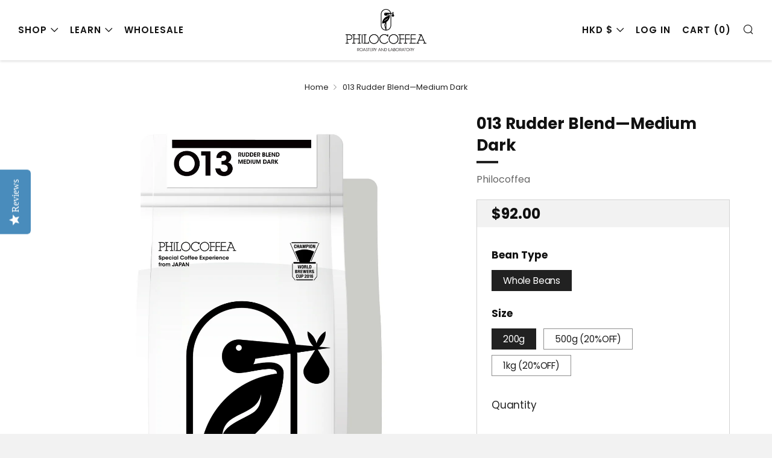

--- FILE ---
content_type: text/css
request_url: https://en.philocoffea.com/cdn/shop/t/3/assets/theme-custom.css?v=184066292771837852971623986290
body_size: 694
content:
body{line-height:1.6}.o-layout__item,.collection--center .collection__header-info{letter-spacing:-.01rem}.header--mega .primary-nav .nav__sub__items{display:flex;flex-wrap:wrap}.header--mega .primary-nav .nav__sub__link{padding:6px}.header--mega .primary-nav #sub-1 .nav__sub__item>a:before{content:"";height:120px;display:block;background-image:none;background-size:cover;background-position:50%;margin-bottom:6px}.header--mega .primary-nav #sub-1 .nav__sub__item:nth-child(1)>a:before{background-image:url(/cdn/shop/files/coffee.jpg?v=1613111734)}.header--mega .primary-nav #sub-1 .nav__sub__item:nth-child(2)>a:before{background-image:url(/cdn/shop/files/equipment.jpg?v=1610549057)}.header--mega .primary-nav #sub-1 .nav__sub__item:nth-child(3)>a:before{background-image:url(/cdn/shop/files/gift_sets.jpg?v=1610549057)}.header--mega .primary-nav #sub-1 .nav__sub__item:nth-child(4)>a:before{background-image:url(/cdn/shop/files/merch.jpg?v=1610549058)}.header{box-shadow:0 2px 4px #0000001f;border:none!important}.template-collection #shopify-section-header+.main{margin-top:0}.collection-sidebar .collection-sidebar__item--active{font-weight:400}.collection>.container:first-child{padding:0;margin-bottom:20px}.collection .collection__header .collection__header-info .collection__header-info__text{font-size:.8rem;text-align:left}.collection .collection-products .collection-sidebar__wrapper{display:flex;flex-direction:column-reverse}#coffee-equipment .collection__header-img{object-position:center 90%}#gift-sets .collection__header-img{object-position:center 60%}.product .product__title{line-height:1.4}.product .product__price{margin-top:10px;font-family:var(--font--body)}.product-single .product-single__title-text{line-height:1.4}.product-single .breadcrumb__item{font-family:var(--font--body);letter-spacing:var(--font--body-space);text-transform:var(--font--body-transform);font-weight:var(--font--body-weight);font-style:var(--font--body-style);font-size:.75em}.product-single .breadcrumb__item .breadcrumb__link{opacity:1}.rte h1,.rte h2,.rte h3,.rte h4,.rte h5,.rte h6{margin-bottom:.2rem}.home-carousel .home-carousel__item--1566456250311-0 .home-carousel__content,.home-carousel .home-carousel__item--video .home-carousel__content{width:100%}.home-carousel .home-carousel__item--1566456250311-0 .home-carousel__title,.home-carousel .home-carousel__item--video .home-carousel__title{max-width:300px}.home-carousel .home-carousel__item--1566456250311-0 .home-carousel__text,.home-carousel .home-carousel__item--video .home-carousel__text{position:absolute;bottom:-60%}.template-index .js-section__home-video>.section{padding:48px 0}.template-index .js-section__home-video{background-color:#f0f0f0}.rte .o-layout img{margin-top:0;margin-bottom:0}.rte .o-layout .o-ratio__content{position:inherit}.rte p:last-child{margin-bottom:1rem}.rte .home-promo__content .section__title .heading-index+h2{display:inline-block}.rte .home-promo__content .section__title .heading-index{color:var(--color--headings);font-family:var(--font--title);font-weight:var(--font--title-weight);font-style:var(--font--title-style);letter-spacing:var(--font--title-space);text-transform:var(--font--title-transform);vertical-align:middle;padding-right:12px;font-size:48px}.rte .home-promo .home-promo__btn{position:relative;text-decoration:none;right:0;bottom:0}.rte a.c-btn{text-decoration:none}.rte *+h2,.rte *+h3,.rte *+h4{margin-top:2.8rem}#shopify-section-page-sections-1,#shopify-section-page-sections-2{margin-top:-30px}#shopify-section-page-sections-1 .section--page .container,#shopify-section-page-sections-2 .section--page .container{padding:0}#shopify-section-page-sections-1 .section--page,#shopify-section-page-sections-2 .section--page{margin-top:0}#shopify-section-page-sections-1 .home-image-grid__title,#shopify-section-page-sections-2 .home-image-grid__title{text-align:center}#shopify-section-page-sections-2 .home-promo .home-promo__item:last-child .o-layout__item:last-child{text-align:right}.section--page .home-image-grid__title--underline:after{background-color:#fff;left:calc(50% - 16px)}@media screen and (max-width: 980px){.collection__header-media{height:28vh}.rte .home-promo__content .section__title{margin-bottom:20px}.template-collection .collection--center .collection__header-info{padding:0 18px}.rte .home-promo__item .home-promo__media{margin-bottom:15px;margin-top:15px}.rte .home-promo__item .home-promo__content .section__title-text{margin-top:0}.rte .home-promo .home-promo__btn{width:100%}.rte .home-promo .home-promo__btn:last-child{margin-bottom:12px}.rte .home-promo__item .o-layout{flex-direction:column-reverse}#shopify-section-page-sections-1 .section--page .section>.container,#shopify-section-page-sections-2 .section--page .section>.container{padding:0 18px}}@media screen and (min-width: 981px){.template-index #shopify-section-header+.main{margin-top:-100px}.template-index .shopify-section-header:not(.js-is-sticky) .header:not(:hover){background-color:transparent;box-shadow:none}.template-index .shopify-section-header:not(.js-is-sticky) .header:not(:hover) .primary-nav__link,.template-index .shopify-section-header:not(.js-is-sticky) .header:not(:hover) .secondary-nav__link{color:#fff}.template-index .shopify-section-header:not(.js-is-sticky) .header:not(:hover) .header__logo-img{filter:invert(1)}.template-index .shopify-section.js-section__home-slider>.section{margin-bottom:0}.collection__header--img:before{content:"";background-color:#000;width:100%;height:100%;position:absolute;opacity:.5;z-index:1}.collection .collection__header--img{position:relative;overflow:hidden;height:45vh}.collection .collection__header--img .collection__header-media{height:100%}.collection .collection__header--img .collection__header-info{position:absolute;top:50%;left:50%;margin-top:auto;margin-bottom:auto;transform:translate(-50%,-50%);z-index:2;background:none;color:#fff;text-shadow:0 1px 3px rgba(0,0,0,.4)}.collection .collection__header--img .collection__header-info h1{font-size:calc((var(--font--size-h3) / var(--font--size-base)) * 1.6em);color:#fff}.collection .collection__header--img .collection__header-info h1:after{background-color:#fff}}@media screen and (orientation: portrait) and (min-width: 981px){.collection .collection__header--img{height:40vw}}@media screen and (min-width: 1200px){.collection .collection__header .collection__header-info .collection__header-info__text{font-size:var(--font--size-base)}}
/*# sourceMappingURL=/cdn/shop/t/3/assets/theme-custom.css.map?v=184066292771837852971623986290 */


--- FILE ---
content_type: text/javascript
request_url: https://en.philocoffea.com/cdn/shop/t/3/assets/custom.js?v=152733329445290166911609980463
body_size: -752
content:
//# sourceMappingURL=/cdn/shop/t/3/assets/custom.js.map?v=152733329445290166911609980463


--- FILE ---
content_type: text/javascript
request_url: https://en.philocoffea.com/cdn/shop/t/3/assets/theme.min.js?v=112302715677852963531659357328
body_size: 11592
content:
!function(){if("function"==typeof window.CustomEvent)return!1;function e(e,t){t=t||{bubbles:!1,cancelable:!1,detail:void 0};var o=document.createEvent("CustomEvent");return o.initCustomEvent(e,t.bubbles,t.cancelable,t.detail),o}e.prototype=window.Event.prototype,window.CustomEvent=e}(),"undefined"==typeof theme&&(theme={});var html=$("html"),body=$("body"),winWidth=$(window).width(),winHeight=$(window).height();function generateFireOnViewObserver(e,t){return void 0===typeof t&&(t=[.1]),window.IntersectionObserver?new IntersectionObserver((function(t,o){t.forEach((function(t){t.isIntersecting&&(e(t.target),o.unobserve(t.target))}))}),{threshold:t}):null}function onYouTubeIframeAPIReady(){theme.ProductVideo.loadVideos(theme.ProductVideo.hosts.youtube)}function tabClick(e){9===e.keyCode&&(body.addClass("js-using-tab"),window.removeEventListener("keydown",tabClick))}theme.mobileBrkp=768,theme.tabletBrkp=981,theme.LibraryLoader=function(){var e="link",t="script",o="requested",a="loaded",i="https://cdn.shopify.com/shopifycloud/",s={youtubeSdk:{tagId:"youtube-sdk",src:"https://www.youtube.com/iframe_api",type:t},plyr:{tagId:"plyr",src:theme.assets.plyr,type:t},plyrShopify:{tagId:"plyr-shopify",src:i+"shopify-plyr/v1.0/shopify-plyr-legacy.en.js",type:t},plyrShopifyStyles:{tagId:"plyr-shopify-styles",src:i+"shopify-plyr/v1.0/shopify-plyr.css",type:e},shopifyXr:{tagId:"shopify-model-viewer-xr",src:i+"shopify-xr-js/assets/v1.0/shopify-xr.en.js",type:t},modelViewerUi:{tagId:"shopify-model-viewer-ui",src:i+"model-viewer-ui/assets/v1.0/model-viewer-ui.en.js",type:t},modelViewerUiStyles:{tagId:"shopify-model-viewer-ui-styles",src:i+"model-viewer-ui/assets/v1.0/model-viewer-ui.css",type:e},masonry:{tagId:"masonry",src:theme.assets.masonry,type:t},autocomplete:{tagId:"autocomplete",src:theme.assets.autocomplete,type:t},photoswipe:{tagId:"photoswipe",src:theme.assets.photoswipe,type:t},fecha:{tagId:"fecha",src:theme.assets.fecha,type:t},gmaps:{tagId:"gmaps",src:"https://maps.googleapis.com/maps/api/js?key="+theme.map.key||"",type:t},gmapsSettings:{tagId:"gmapsSettings",src:theme.map_settings_url,type:t}};return{load:function(i,n,r){var l=s[i];if(l&&l.status!==o)if(n=n||function(){},l.status!==a){var d;switch(l.status=o,l.type){case t:d=function(e,t){var o=document.createElement("script");return o.src=e.src,o.addEventListener("load",(function(){e.status=a,t()})),o}(l,n);break;case e:d=function(e,t){var o=document.createElement("link");return o.href=e.src,o.rel="stylesheet",o.type="text/css",o.addEventListener("load",(function(){e.status=a,t()})),o}(l,n)}d.id=l.tagId,l.element=d;var c=document.getElementsByTagName(l.type)[0];c.parentNode.insertBefore(d,c)}else n()}}}(),theme.StoreAvailability=function(){var e,t="[data-store-availability-container]",o="[data-store-availability-modal-product-title]";StoreAvailabilityInit=function(){function e(e){this.container=e}return e.prototype=Object.assign({},e.prototype,{updateContent:function(e,t){var o="/variants/"+e+"/?section_id=store-availability";this.container.innerHTML="";var a=this;fetch(o).then((function(e){return e.text()})).then((function(e){""!==e.trim()&&($(".product-single__store-availability-container").html(e),$(".product-single__store-availability-container").html($(".product-single__store-availability-container").children().html()),a._updateProductTitle(t))}))},_updateProductTitle:function(e){$(this.container).find(o).text(e)}}),e}(),$(".js-product-single-actions").find(t).length&&(e=new StoreAvailabilityInit(t)),e&&document.addEventListener("venue:variant:update",(function(o){null!==o.detail.variant?($(t).show(),e.updateContent(o.detail.variant.id,o.detail.product.title)):$(t).hide()}))},theme.runMap=function(e){var t=$("#"+e),o=t.data("map-id");t.data("map-section");!function(e,t,o,a,i){var s,n;s=new google.maps.Geocoder;var r={zoom:14,center:new google.maps.LatLng(1,1),disableDefaultUI:!0,scrollwheel:!1,keyboardShortcuts:!1,styles:window.mapStyles[a]};n=new google.maps.Map(document.getElementById(e),r),s&&s.geocode({address:o},(function(e,t){if(t==google.maps.GeocoderStatus.OK&&t!=google.maps.GeocoderStatus.ZERO_RESULTS){n.setCenter(e[0].geometry.location);new google.maps.Marker({position:e[0].geometry.location,map:n,icon:window[i]})}}))}(o,0,t.data("map-address"),t.data("map-style"),t.data("map-pin"))},theme.homeMapsInitiate=function(e){var t;$(e).find(".js-map-info").hide(),$(e).find(".js-map-info").first().addClass("js-active").show(),$(e).find(".js-map-trigger").first().addClass("js-active"),t=e,theme.LibraryLoader.load("gmaps",(function(){theme.LibraryLoader.load("gmapsSettings",(function(){var e;e=t,$(e).find(".js-map-replace").appendAround(),$(e).find(".js-map-ids").each((function(){var e=$(this).data("map-id");theme.runMap(e)}))}))}))},theme.homeMaps=function(){$(document).on("click",".js-map-trigger",(function(){var e=$(this).attr("href"),t=$(e),o=t.parents(".js-map").find(".js-map-info"),a=$(".js-map-trigger"),i="js-active";if(t.hasClass(i)||(o.removeClass(i).slideUp(),t.addClass(i).slideDown()),$(this).parents(".js-map").find(".js-map-media").removeClass(i),$('.js-map-media[data-map-id="'+e+'"]').addClass(i),t.find(".home-map__media-canvas").length){var s=t.find(".home-map__media-canvas").attr("id");void 0!==s&&theme.runMap(s)}return $(this).hasClass(i)||(a.removeClass(i),$(this).addClass(i)),!1}));var e=generateFireOnViewObserver(theme.homeMapsInitiate),t=$(".js-map");t.length>0&&(e?t.each((function(){e.observe(this)})):theme.LibraryLoader.load("gmaps",(function(){theme.LibraryLoader.load("gmapsSettings",(function(){t.each((function(){theme.homeMapsInitiate(this)}))}))})))},theme.layoutSliderUpdate=function(e){var t=$(e);function o(){t.find(".slick-current").addClass("js-slide-seen")}(winWidth=$(window).width())<theme.mobileBrkp?(t.removeClass("layout-slider--loading"),t.not(".slick-initialized").slick({slidesToShow:1,infinite:!1,dots:!0,arrows:!1,centerMode:!0,centerPadding:"30px"}),t.on("afterChange",o)):t.hasClass("slick-initialized")&&(t.slick("unslick"),t.off("afterChange",o))},theme.layoutSliderInit=function(e){theme.layoutSliderUpdate(e),$(window).on("resize",(function(){theme.layoutSliderUpdate(e)}))},theme.layoutSlider=function(e){if(e){var t=$(e),o=generateFireOnViewObserver(theme.layoutSliderInit);t.each((function(){o&&!Shopify.designMode?o.observe(this):theme.layoutSliderInit(this)}))}},theme.productCollSwatch=function(){$(".product__swatch__item").on("click",(function(){var e=$(this).parents(".js-product"),t=e.find(".product__img"),o=$(this).data("variant-image"),a=$(this).data("variant-image-width"),i=$(this).data("variant-image-height"),s=$(this).data("variant-url"),n=o.replace("{width}","300"),r=function(e,t,o,a){if(!(e&&t&&o&&a))return;const i=parseInt(a,10)/parseInt(o,10);return e.reduce((function(e,o){var a=Math.floor(o*i);return e+t.replace("{width}",o)+" "+o+"w "+a+"h,"}),"")}([180,360,540,720,900,1080,1296,1512],o,a,i);return t.attr("src",n),t.attr("width","300"),t.attr("height",Math.floor(parseInt(i,10)/parseInt(a,10)*300)),t.attr("srcset",r),e.find(".js-product-link").attr("href",s),e.find(".js-product-swatch-item").removeClass("js-active"),$(this).addClass("js-active"),!1}))},theme.ProductVideo=function(){var e=$(".js-product-slider"),t={},o={html5:"html5",youtube:"youtube"},a="[data-product-media-wrapper]",i="enable-video-looping",s="video-id";function n(e){return"VIDEO"===e.tagName?o.html5:"IFRAME"===e.tagName&&/^(https?:\/\/)?(www\.)?(youtube\.com|youtube-nocookie\.com|youtu\.?be)\/.+$/.test(e.src)?o.youtube:null}function r(e){for(var o in t)if(t.hasOwnProperty(o)){var a=t[o];a.host===e&&a.ready()}}return{init:function(l,d){if(l.length){var c=l.find("iframe, video")[0],u=l.data("mediaId");if(c)switch(t[u]={mediaId:u,sectionId:d,host:n(c),container:l,element:c,ready:function(){!function(t){if(t.player)return;var n=t.container.closest(a),r=n.data(i);switch(t.host){case o.html5:t.player=new Shopify.Plyr(t.element,{controls:["play","progress","mute","volume","play-large","fullscreen"],youtube:{noCookie:!0},loop:{active:r},hideControlsOnPause:!0,iconUrl:"//cdn.shopify.com/shopifycloud/shopify-plyr/v1.0/shopify-plyr.svg",tooltips:{controls:!1,seek:!0}});break;case o.youtube:var l=n.data(s);t.player=new YT.Player(t.element,{videoId:l,events:{onStateChange:function(e){0===e.data&&r&&e.target.seekTo(0)}}})}e.on("beforeChange",(function(e,a,i,s){$(this).parents(".section").data("section-id")==t.sectionId&&t.container.data("slide-id")==s&&document.documentElement.classList.contains("no-touchevents")&&s!==i&&setTimeout((function(){t.host===o.html5&&t.player.play(),t.host===o.youtube&&t.player.playVideo&&t.player.playVideo()}),300)})),e.on("afterChange",(function(e,a,i){$(this).parents(".section").data("section-id")==t.sectionId&&t.container.data("slide-id")!=i&&(t.host===o.html5&&t.player.pause(),t.host===o.youtube&&t.player.pauseVideo&&t.player.pauseVideo())})),$(document).on("shopify_xr_launch",(function(){t.host===o.html5&&t.player.pause(),t.host===o.youtube&&t.player.pauseVideo&&t.player.pauseVideo()}))}(this)}},t[u].host){case o.html5:theme.LibraryLoader.load("plyrShopify",r.bind(this,o.html5)),theme.LibraryLoader.load("plyrShopifyStyles");break;case o.youtube:theme.LibraryLoader.load("youtubeSdk")}}},hosts:o,loadVideos:r,removeSectionVideos:function(e){for(var o in t)if(t.hasOwnProperty(o)){var a=t[o];a.sectionId===e&&(a.player&&a.player.destroy(),delete t[o])}}}}(),theme.ProductModel=function(){var e={},t={},o={},a=$(".js-product-slider"),i="[data-product-media-group]",s="[data-shopify-xr]";function n(t){if(!t)if(window.ShopifyXR){for(var o in e)if(e.hasOwnProperty(o)){var a=e[o];if(a.loaded)continue;var i=$("#ModelJson-"+o);window.ShopifyXR.addModels(JSON.parse(i.html())),a.loaded=!0}window.ShopifyXR.setupXRElements()}else document.addEventListener("shopify_xr_initialized",(function(){n()}))}function r(e){if(!e)for(var o in t)if(t.hasOwnProperty(o)){var a=t[o];a.modelViewerUi||(a.modelViewerUi=new Shopify.ModelViewerUI(a.$element)),l(a)}}function l(e){var t=o[e.sectionId];a.on("beforeChange",(function(o,a,i,s){$(this).parents(".section").data("section-id")==e.sectionId&&e.$container.data("slide-id")==s&&(document.documentElement.classList.contains("no-touchevents")&&s!==i&&(t.$element.attr("data-shopify-model3d-id",e.modelId),setTimeout((function(){e.modelViewerUi.play()}),300)),$(this).slick("slickSetOption","swipe",!1))})),a.on("beforeChange",(function(o,a,i,s){$(this).parents(".section").data("section-id")==e.sectionId&&e.$container.data("slide-id")==i&&e.$container.data("slide-id")!=s&&(t.$element.attr("data-shopify-model3d-id",t.defaultId),e.modelViewerUi.pause(),$(this).slick("slickSetOption","swipe",!0))})),$(document).on("shopify_xr_launch",(function(){e.modelViewerUi.pause()}))}return{init:function(a,l){e[l]={loaded:!1},a.each((function(e){var a=$(this),n=a.data("media-id"),r=$(a.find("model-viewer")[0]),d=r.data("model-id");if(0===e){var c=a.closest(i).find(s);o[l]={$element:c,defaultId:d}}t[n]={modelId:d,sectionId:l,$container:a,$element:r}})),window.Shopify.loadFeatures([{name:"shopify-xr",version:"1.0",onLoad:n},{name:"model-viewer-ui",version:"1.0",onLoad:r}]),theme.LibraryLoader.load("modelViewerUiStyles")},removeSectionModels:function(o){for(var a in t){if(t.hasOwnProperty(a))t[a].sectionId===o&&delete t[a]}delete e[o]}}}(),theme.productMediaInit=function(){$(".product-single__photo__item--video").each((function(e){theme.ProductVideo.init($(this),$(".section--product-single").data("section-id"))})),$(".product-single__photo__item--model").length>0&&theme.ProductModel.init($(".product-single__photo__item--model"),$(".section--product-single").data("section-id"))},theme.homeProductMediaInit=function(e){e.find("[data-src]").each((function(){var e=$(this),t=e.data("src");e.attr("src",t)})),e.find(".product-featured__photo__item--video").each((function(e){theme.ProductVideo.init($(this),$(this).parents(".section").data("section-id"))})),e.find(".js-section__home-product").each((function(e){$(this).has(".product-featured__photo__item--model").length&&theme.ProductModel.init($(this).find(".product-featured__photo__item--model"),$(this).children(".section").data("section-id"))}))},theme.productSelect=function(e,t,o){var a=document.getElementById("ProductJson-"+e).innerHTML;a=JSON.parse(a||"{}");var i=t;$(".js-product-single-swatch :radio").on("change",(function(){var e=$(this).closest(".js-product-single-swatch").attr("data-option-index"),t=$(this).val();$(this).closest("form").find(".single-option-selector").eq(e-1).val(t).trigger("change");var o=$(this).val();$(this).parents(".js-product-single-swatch").find(".js-swatch-variant-title").text(o)})),$(".js-swatch-variant-title").text($(".js-swatch-color-item :radio:checked").val()),!0!==a.onboarding&&(new Shopify.OptionSelectors("productSelect-"+e,{product:a,onVariantSelected:function(e,o){var s=a.id;if(document.dispatchEvent(new CustomEvent("venue:variant:update",{bubbles:!0,detail:{product:a,variant:e,cssClass:t}})),e){if(e.unit_price_measurement){var n=$(".js-product-"+s+" .js-price-unit-price"),r=$(".js-product-"+s+" .js-price-unit-measure"),l=Shopify.formatMoney(e.unit_price,theme.money_format),d=1===e.unit_price_measurement.reference_value?e.unit_price_measurement.reference_unit:e.unit_price_measurement.reference_value+e.unit_price_measurement.reference_unit;n.html('<span class="money">'+l+"</span>"),r.text(d),$(".js-product-"+s+" .js-price-unit-note").show()}else $(".js-product-"+s+" .js-price-unit-note").hide();if(e.available){if(e.inventory_management){var c=$(".js-product-"+s+" .js-price-stock-note").data("qty-limit"),u=$(".js-product-"+s+" .js-product-variant-select option[value="+e.id+"]").data("qty");u<=c?($(".js-product-"+s+" .js-price-stock-note").show(),$(".js-product-"+s+" .js-price-stock-note span").text(u)):$(".js-product-"+s+" .js-price-stock-note").hide()}else $(".js-product-"+s+" .js-price-stock-note").hide();$(".js-product-"+s+" .js-product-add").removeClass("disabled").addClass("c-btn--plus").prop("disabled",!1).find(".js-product-add-text").text(theme.t.add_to_cart),$(".js-product-"+s+" .js-product-buttons").removeClass("product-single__add--sold"),e.compare_at_price>e.price?($(".js-product-"+s+" .js-product-price-number").html('<span class="product-'+i+"__price-number product-"+i+'__price-number--sale"><span class="money">'+Shopify.formatMoney(e.price,theme.money_format)+"</span></span>"),$(".js-product-"+s+" .js-product-price-compare").html('<s class="product-'+i+'__price-compare"><span class="money">'+Shopify.formatMoney(e.compare_at_price,theme.money_format)+"</span></s>")):($(".js-product-"+s+" .js-product-price-number").html('<span class="product-'+i+'__price-number"><span class="money">'+Shopify.formatMoney(e.price,theme.money_format)+"</span></span>"),$(".js-product-"+s+" .js-product-price-compare").empty())}else $(".js-product-"+s+" .js-price-stock-note").hide(),$(".js-product-"+s+" .js-product-add").addClass("disabled").removeClass("c-btn--plus").prop("disabled",!0).find(".js-product-add-text").text(theme.t.sold_out),$(".js-product-"+s+" .js-product-buttons").addClass("product-single__add--sold"),e.compare_at_price>e.price?($(".js-product-"+s+" .js-product-price-number").html('<span class="product-'+i+"__price-number product-"+i+'__price-number--sale"><span class="money">'+Shopify.formatMoney(e.price,theme.money_format)+"</span></span>"),$(".js-product-"+s+" .js-product-price-compare").html('<s class="product-'+i+'__price-compare"><span class="money">'+Shopify.formatMoney(e.compare_at_price,theme.money_format)+"</span></s>")):($(".js-product-"+s+" .js-product-price-number").html('<span class="product-'+i+'__price-number"><span class="money">'+Shopify.formatMoney(e.price,theme.money_format)+"</span></span>"),$(".js-product-"+s+" .js-product-price-compare").empty())}else $(".js-product-"+s+" .js-price-unit-note").hide(),$(".js-product-"+s+" .js-price-stock-note").hide(),$(".js-product-"+s+" .js-product-price-number").html("&nbsp;"),$(".js-product-"+s+" .js-product-price-compare").empty(),$(".js-product-"+s+" .js-product-add").addClass("disabled").prop("disabled",!0).find(".js-product-add-text").text(theme.t.unavailable);var p=$(".js-product-"+s+" .js-product-slider");function h(e){var t=setInterval((function(){p.hasClass("slick-initialized")&&(p.slick("slickGoTo",e),clearInterval(t))}),100)}null!==e.featured_image&&(e.featured_image.variant_ids.length>0?(e.featured_media.id,h($(".js-product-"+s+" .product-"+i+"__photo__item[data-media-id*="+e.featured_media.id+"]").attr("data-slide-id"))):h(0));document.dispatchEvent(new CustomEvent("venue:variant:updated",{bubbles:!0,detail:{product:a,variant:e,cssClass:t}}))},enableHistoryState:o}),1==a.options.length&&"Title"!=a.options[0]&&$(".js-product-"+a.id+" .selector-wrapper:eq(0)").prepend('<label for="productSelect-option-0">'+a.options[0]+"</label>"),1==a.variants.length&&a.variants[0].title.indexOf("Default")>-1&&($(".js-product-"+a.id+" .selector-wrapper").hide(),$(".js-product-"+a.id+" .swatch").hide()))},theme.eventFeed=function(e,t,o,a){var i="https://www.eventbriteapi.com//v3/users/me/organizations/?token="+e;$.getJSON(i,(function(e){})).done((function(i){var s="https://www.eventbriteapi.com//v3/organizations/"+i.organizations[0].id+"/events/?token="+e+"&expand=venue&status=live";$.getJSON(s,(function(e){var i=$(t).html(),s=Handlebars.compile(i)(e);$(o).append(s),theme.layoutSlider(".js-layout-slider-"+a),$("body").data("anim-load")&&(sr.reveal(".section--"+a+" .section__link",{distance:0}),sr.reveal(".section--"+a+" .home-event__item",{interval:theme.intervalValue}))})),theme.LibraryLoader.load("fecha",(function(){Handlebars.registerHelper("formatDate",(function(e){return fecha.format(new Date(e),"ddd, DD MMM, HH:mm")}))})),Handlebars.registerHelper("each_upto",(function(e,t,o){if(!e||0===e.length)return o.inverse(this);for(var a=[],i=0;i<t&&i<e.length;++i)a.push(o.fn(e[i]));return a.join("")}))}))},theme.homeMainCarouselInit=function(e){var t=$(e),o=$(window).width()>=1;function a(e){var t=$(e).find(".js-home-carousel-video-data");function o(e){e.target.mute(),theme.videoSize(e.target.i),$(e.target.i).parents(".slick-slide").hasClass("slick-active")&&(e.target.playVideo(),setTimeout((function(){$(e.target.i).parent().addClass("js-loaded")}),800))}function a(e){e.data===YT.PlayerState.ENDED&&e.target.playVideo()}for(var i=0;i<t.length;i++)window[t[i].getAttribute("data-player-id")]=new YT.Player(t[i],{videoId:t[i].getAttribute("data-video-id"),host:"https://www.youtube-nocookie.com",playerVars:{iv_load_policy:3,modestbranding:1,playsinline:1,cc_load_policy:0,fs:0,autoplay:1,mute:1,controls:0,showinfo:0,wmode:"opaque",quality:"hd720",branding:0,autohide:0,rel:0},events:{onReady:o,onStateChange:a}})}t.on("init",(function(e,i){if(t.closest(".home-carousel-wrapper").removeClass((function(e,t){return(t.match(/\bhome-carousel-wrapper--loading\S*/g)||[]).join(" ")})),t.removeClass("home-carousel--loading"),t.removeClass("home-carousel--image--loading"),t.find(".js-home-carousel-video--yt").length&&o&&("undefined"==typeof YT?$.getScript("https://www.youtube.com/iframe_api").done((function(){var e=setInterval((function(){"function"==typeof YT.Player&&(a(t),clearInterval(e))}),100)})):a(t)),t.find(".js-home-carousel-video--self").length&&t.find("[data-slide-id='0']").find(".js-home-carousel-video--self").length){var s=t.find("[data-slide-id='0']").find(".js-home-carousel-video--self");setTimeout((function(){s.addClass("js-loaded")}),300)}$(this).find(".slick-active").addClass("js-slide-active")})),t.on("afterChange",(function(e,a,i){if(o){var s=t.find("[data-slide-id='"+i+"']");if(s.find(".js-home-carousel-video--yt").length){var n=$(this).find(".slick-active .js-home-carousel-video-data").attr("data-player-id");window[n].B?window[n].playVideo():setTimeout((function(){window[n].playVideo()}),1e3);var r=$(this).find(".slick-active .js-home-carousel-video");setTimeout((function(){r.addClass("js-loaded")}),800)}if(s.find(".js-home-carousel-video--self").length){var l=t.find(".slick-active .js-home-carousel-video");setTimeout((function(){l.addClass("js-loaded")}),300)}}t.find(".slick-slide").removeClass("js-slide-active"),t.find(".slick-active").addClass("js-slide-active")})),t.not(".slick-initialized").slick({slidesToShow:1,slidesToScroll:1,infinite:!0,dots:!0,fade:!0,cssEase:"linear",prevArrow:'<div class="home-carousel__nav home-carousel__nav--prev"><i class="icon icon--left-t"></i></div>',nextArrow:'<div class="home-carousel__nav home-carousel__nav--next"><i class="icon icon--right-t"></i></div>'})},theme.homeMainCarousel=function(){var e,t=$(".js-home-carousel"),o=generateFireOnViewObserver(theme.homeMainCarouselInit);o&&!Shopify.designMode?t.each((function(){o.observe(this)})):t.each((function(){theme.homeMainCarouselInit(this)})),$(window).on("resize",(function(){winWidth=$(window).width(),clearTimeout(e),e=setTimeout((function(){theme.videoSize($(".js-home-carousel-video-data"))}),500)}))},theme.videoSize=function(e){var t=$(e),o=t.attr("height"),a=t.attr("width"),i=t.parent().height(),s=t.parent().width(),n=s/a*o,r=i/o*a;i<n?t.css({width:s+"px",height:n+120+"px",top:(i-n)/2-60+"px",left:0}):t.css({width:r+"px",height:i+120+"px",left:(s-r)/2+"px",top:"-60px"})},theme.homeVideoGalleryPlayers=[],theme.homeVideoGalleryInit=function(e){var t=$(e);!function(){var e=0,o=t.parent().find(".js-vimeo-thumb"),a=t.find(".js-vimeo-placeholder");if(function t(){if(e<o.length){thisThumb=o[e];var a=$(thisThumb).attr("data-video-id");$.ajax({url:"https://vimeo.com/api/oembed.json?url=https://vimeo.com/"+a,dataType:"json",complete:function(o){$(thisThumb).attr("src",o.responseJSON.thumbnail_url),$(thisThumb).css("opacity","1"),e++,t()}})}}(),a.length>0){var i=a.attr("data-video-id");$.ajax({url:"https://vimeo.com/api/oembed.json?url=https://vimeo.com/"+i,dataType:"json",success:function(e){var t=e.thumbnail_url.split("_")[0]+"_1280.jpg";a.attr("src",t),a.css("opacity","1")}})}}(),t.find(".js-lazy-iframe").each((function(){$(this).attr("src",$(this).data("src")).removeAttr("data-src")})),theme.LibraryLoader.load("plyr",(function(){theme.LibraryLoader.load("plyrShopifyStyles",(function(){t.find(".js-home-video-player").each((function(){var e=$(this).attr("id");window[e]=new Plyr(this,{controls:["play","progress","mute","volume","fullscreen"],loop:{active:!1},hideControlsOnPause:!0,iconUrl:"//cdn.shopify.com/shopifycloud/shopify-plyr/v1.0/shopify-plyr.svg",tooltips:{controls:!1,seek:!0}}),theme.homeVideoGalleryPlayers.push(window[e])}))}))}))},theme.homeVideoGallery=function(){var e=$(".js-home-video-stage"),t=generateFireOnViewObserver(theme.homeVideoGalleryInit);e.length>0&&(t&&!Shopify.designMode?e.each((function(){t.observe(this)})):e.each((function(){theme.homeVideoGalleryInit(this)}))),$(document).on("click",".js-home-video-placeholder-trigger",(function(e){e.preventDefault();$(this).attr("href");var t=$(this).attr("href").replace(/#/,"");$(this).parent(".js-home-video-placeholder").addClass("js-hidden"),theme.homeVideoGalleryPlayers.forEach((function(e){e.pause()})),window["home_player_"+t].play()})),$(document).on("click",".js-home-video-trigger",(function(e){e.preventDefault();var t=$(this).attr("href").replace(/#/,""),o="#js-home-video-"+t;$(this).parents(".home-video").find(".js-home-video-placeholder").addClass("js-hidden"),$(this).parents(".home-video").find(".js-home-video").removeClass("js-active"),$(o).addClass("js-active"),theme.homeVideoGalleryPlayers.forEach((function(e){e.pause()})),$(this).parent().hasClass("js-paused")?(window["home_player_"+t].play(),$(this).parent().removeClass("js-paused")):$(this).parent().hasClass("js-active")?$(this).parent().addClass("js-paused"):window["home_player_"+t].play(),$(".js-home-video-trigger").parent().removeClass("js-active"),$(".js-home-video-trigger").parent().removeClass("js-init"),$(this).parent().addClass("js-active")}))},theme.masonryLayout=function(){null!==document.querySelector(".o-layout--masonry")&&theme.LibraryLoader.load("masonry",(function(){$(".o-layout--masonry").imagesLoaded().always((function(e){$(".o-layout--masonry").masonry({itemSelector:".o-layout__item",transitionDuration:0}),$("body").data("anim-load")&&sr.delegate()})).progress((function(e,t){$(".o-layout--masonry").masonry({itemSelector:".o-layout__item",transitionDuration:0}),$("body").data("anim-load")&&sr.delegate()}))}))},theme.animFade=function(){$("body").data("anim-fade")&&($('a[href^="#"], a[target="_blank"], a[href^="mailto:"], a[href^="tel:"], a[href*="youtube.com/watch"], a[href*="youtu.be/"]').each((function(){$(this).addClass("js-no-transition")})),(navigator.userAgent.match(/Version\/[\d\.]+.*Safari/)||navigator.userAgent.match(/Firefox\/([0-9]+)\./))&&$("a").on("click",(function(){window.setTimeout((function(){$("body").removeClass("js-theme-unloading")}),1200)})),$("a:not(.js-no-transition, .js-header-sub-link-a, .js-header-sub-t-a)").on("click",(function(e){if(e.metaKey)return!0;e.preventDefault(),$.magnificPopup.close(),$("body").addClass("js-theme-unloading");var t=$(this).attr("href");window.setTimeout((function(){location.href=t}),50)})))},theme.animScroll=function(){if($("body").data("anim-load")){theme.intervalStyle={},"fade_down"==$("body").data("anim-interval-style")?theme.intervalStyle="-20px":"fade_up"==$("body").data("anim-interval-style")?theme.intervalStyle="20px":theme.intervalStyle="0",theme.intervalValue={},$("body").data("anim-interval")?theme.intervalValue=200:theme.intervalValue=0;var e={viewFactor:.1,duration:1e3,distance:theme.intervalStyle,scale:1,delay:0,mobile:!0,useDelay:"once",beforeReveal:function(e){$(e).addClass("js-sr-loaded")}};window.sr=new ScrollReveal(e),sr.reveal(".section__title",{distance:"5px"}),sr.reveal(".section__title-desc",{distance:0,delay:300}),sr.reveal(".newsletter, .section__link, .account",{distance:0}),sr.reveal(".product-top, .collection-list__item",{interval:theme.intervalValue}),sr.reveal(".cart .section__title",{distance:"20px"}),sr.reveal(".cart__content",{distance:0,delay:500}),sr.reveal(".search-page .section__title",{distance:"20px"}),sr.reveal(".search-page__form, .search-page-pagination",{distance:0,delay:200}),sr.reveal(".search-page .product-top, .search-page__other-item",{interval:theme.intervalValue,delay:0}),sr.reveal(".blog",{delay:300,interval:theme.intervalValue}),sr.reveal(".blog-page__tags, .blog-pagination",{distance:0,delay:300}),sr.reveal(".blog-page .section__title",{distance:"20px"}),sr.reveal(".article .section__title",{distance:"20px"}),sr.reveal(".article__date",{distance:"-10px",delay:500}),sr.reveal(".article__featured-media, .article__content",{distance:0,delay:200}),sr.reveal(".article__meta, .article-paginate",{distance:0}),sr.reveal(".collection__header-info__title",{distance:"20px"}),sr.reveal(".collection .product-top",{interval:theme.intervalValue}),sr.reveal(".collection__header-media, .collection__header-info__text, .collection-main__sort, .collection-empty, .collection-pagination",{distance:0,delay:200}),sr.reveal(".list-collections .section__title",{distance:"20px"}),sr.reveal(".list-collections .collection-list__item",{interval:theme.intervalValue,delay:500}),sr.reveal(".product-single__title-text",{distance:"20px"}),sr.reveal(".product-single__title-desc, .breadcrumb, .product-single__photos, .product-single__content, .product-single--minimal .product-single__content-text",{distance:0,delay:300,useDelay:"onload"}),sr.reveal(".page .section__title",{distance:"20px"}),sr.reveal(".faq__cta",{distance:0,delay:300}),sr.reveal(".faq__search",{distance:0,delay:300}),sr.reveal(".faq__accordion",{distance:0,delay:500}),sr.reveal(".faq__category__title",{distance:0}),sr.reveal(".page__contact-form",{distance:0,delay:200}),sr.reveal(".home-carousel .section__title",{distance:0}),sr.reveal(".home-image-grid__item",{interval:theme.intervalValue}),sr.reveal(".home-promo__box"),sr.reveal(".home-intro",{distance:0}),sr.reveal(".home-intro__media, .home-intro__text, .home-intro__video, .home-intro__link-wrap"),sr.reveal(".home-logo-list__items",{distance:0}),sr.reveal(".home-testimonials",{distance:0}),sr.reveal(".product-featured__photo-wrapper",{distance:0,delay:500}),sr.reveal(".home-event__item",{interval:theme.intervalValue}),sr.reveal(".home-delivery",{distance:0}),sr.reveal(".home-delivery__content",{distance:theme.intervalStyle}),sr.reveal(".home-map__items"),sr.reveal(".home-rich-text__content",{distance:0,delay:500}),sr.reveal(".home-inline__item",{interval:theme.intervalValue}),sr.reveal(".home-video__stage, .home-video__items",{distance:0}),sr.reveal(".home-custom__item",{interval:theme.intervalValue}),sr.reveal(".home-html",{distance:0})}},theme.thumbsCarousel=function(){function e(e,t){if($(".product-single").hasClass("product-single--classic")){var o=$(".js-product-bg");o.hasClass("js-product-bg--full")?heightFraction=1:heightFraction=.55;var a=t||e.find(".slick-list").height(),i=0,s=$(".js-product-slider-nav .slick-dots");s.length&&(i=s.outerHeight(!0));var n=0,r=$(".js-breadcrumb");r.length&&(n=r.outerHeight(!0));var l=0,d=$(".js-product-view-in-space-btn");d.length>0&&!d.is("[data-shopify-xr-hidden]")&&(l=d.outerHeight(!0));var c=(a*heightFraction+i+n+l+60)/o.height();o.css("transform","scaleY("+c+")")}}function t(t){t.on("init",(function(){var o=t.parent();o.removeClass("product-single__photos--loading"),o.find(".product-single__photo__nav").removeClass("product-single__photo__nav--loading"),t.removeClass("product-single__photo--loading"),e(t)})),t.slick({focusOnSelect:!0,accessibility:!0,slidesToShow:1,slidesToScroll:1,infinite:!1,arrows:!0,dots:!0,swipe:!0,fade:!0,adaptiveHeight:!0,speed:300,cssEase:"ease",lazyLoad:"progressive",prevArrow:'<div class="product-single__photo__nav__item product-single__photo__nav__item--prev"><i class="icon icon--left-l"></i></div>',nextArrow:'<div class="product-single__photo__nav__item product-single__photo__nav__item--next"><i class="icon icon--right-l"></i></div>',customPaging:function(e,t){return'<button><div class="product-single__photo-thumbs__item">'+$(".js-product-single-thumbs div:nth-child("+(t+1)+")").html()+"</div></button>"},appendDots:t.parent().find(".js-product-slider-nav-dots"),responsive:[{breakpoint:768,settings:{appendArrows:t.parent().find(".js-product-slider-nav")}}]}).on("beforeChange",(function(o,a,i,s){e(t,$(t.find(".slick-slide")[s]).height())}))}$(".js-section__product-single .js-product-slider").not(".slick-initialized").each((function(){var e=$(this),o=e.find("img").first();o?o.one("load",(function(){t(e)})).each((function(){this.complete&&$(this).trigger("load")})):$((function(){t(e)}))}))},theme.logoCarouselUpdate=function(e){var t=$(e),o=$(window).width(),a=t.data("carouselCount"),i=t.data("carouselDesktop"),s=t.data("carouselMobile");t.removeClass("home-logo-list-carousel--loading"),i&&s?function(e,t){e.not(".slick-initialized").slick({slidesToShow:t,slidesToScroll:t,arrows:!0,dots:!0,fade:!1,adaptiveHeight:!1,speed:300,cssEase:"ease",lazyLoad:"progressive",prevArrow:'<div class="home-logo-list-carousel__nav home-logo-list-carousel__nav--prev"><i class="icon icon--left-l"></i></div>',nextArrow:'<div class="home-logo-list-carousel__nav home-logo-list-carousel__nav--next"><i class="icon icon--right-l"></i></div>',responsive:[{breakpoint:theme.mobileBrkp,settings:{swipeToSlide:!0,variableWidth:!0,slidesToShow:1,slidesToScroll:1}}]})}(t,a):i?o>=theme.mobileBrkp?function(e,t){e.not(".slick-initialized").slick({slidesToShow:t,slidesToScroll:t,arrows:!0,dots:!0,fade:!1,adaptiveHeight:!1,speed:300,cssEase:"ease",lazyLoad:"progressive",prevArrow:'<div class="home-logo-list-carousel__nav home-logo-list-carousel__nav--prev"><i class="icon icon--left-l"></i></div>',nextArrow:'<div class="home-logo-list-carousel__nav home-logo-list-carousel__nav--next"><i class="icon icon--right-l"></i></div>'})}(t,a):t.hasClass("slick-initialized")&&t.slick("unslick"):s&&(o<theme.mobileBrkp?function(e){e.not(".slick-initialized").slick({slidesToShow:1,slidesToScroll:1,swipeToSlide:!0,variableWidth:!0,arrows:!1,dots:!0,fade:!1,adaptiveHeight:!1,speed:300,cssEase:"ease",lazyLoad:"progressive"})}(t):t.hasClass("slick-initialized")&&t.slick("unslick"))},theme.logoCarouselInit=function(e){theme.logoCarouselUpdate(e),$(window).on("resize",(function(){theme.logoCarouselUpdate(e)}))},theme.logoCarousel=function(){var e=$(".js-home-logo-list-carousel"),t=generateFireOnViewObserver(theme.logoCarouselInit);e.length>0&&e.each((function(){t&&!Shopify.designMode?t.observe(this):theme.logoCarouselInit(this)}))},theme.testimonialsCarouselUpdate=function(e){winWidth=$(window).width();var t=$(e);function o(e){e.removeClass("home-testimonials-carousel--loading"),e.not(".slick-initialized").slick({slidesToShow:1,slidesToScroll:1,arrows:!0,dots:!0,fade:!1,adaptiveHeight:!1,speed:300,cssEase:"ease",lazyLoad:"progressive",prevArrow:'<div class="home-testimonials-carousel__nav home-testimonials-carousel__nav--prev"><i class="icon icon--left-l"></i></div>',nextArrow:'<div class="home-testimonials-carousel__nav home-testimonials-carousel__nav--next"><i class="icon icon--right-l"></i></div>'})}desktop=t.data("carouselDesktop"),mobile=t.data("carouselMobile"),desktop&&mobile?o(t):desktop?winWidth>=theme.mobileBrkp?o(t):t.hasClass("slick-initialized")&&t.slick("unslick"):mobile&&(winWidth<theme.mobileBrkp?o(t):t.hasClass("slick-initialized")&&t.slick("unslick"))},theme.testimonialsCarouselInit=function(e){theme.testimonialsCarouselUpdate(e),$(window).on("resize",(function(){theme.testimonialsCarouselUpdate(e)}))},theme.testimonialsCarousel=function(){var e=$(".js-home-testimonials-carousel"),t=generateFireOnViewObserver(theme.testimonialsCarouselInit);e.each((function(){t&&!Shopify.designMode?t.observe(this):theme.testimonialsCarouselInit(this)}))},theme.headerScrollUp=function(){if($(".js-header").hasClass("js-header-scroll")){var e,t=0,o=5,a=$(".js-header").outerHeight()+50;$(window).on("scroll",(function(t){e=!0})),setInterval((function(){$(".js-header").hasClass("js-header-scroll")&&e&&(!function(){var e=$(this).scrollTop();Math.abs(t-e)<=o||(e>t&&e>a?$(body).removeClass("header-down").addClass("header-up"):$(body).removeClass("header-up").addClass("header-down"),t=e)}(),e=!1)}),250)}},theme.accordion=function(){var e=$(".js-accordion-info"),t=$(".js-accordion-trigger"),o=(e.hide(),"js-active");t.on("click",(function(){var e=$(this).attr("href");if(setTimeout((function(){$(".js-product-single-box").trigger("resize")}),400),$(this).hasClass("js-accordion-scroll")){var t=$(".js-accordion").find("[href='"+$(this).attr("href")+"']");return $(".js-header").hasClass("js-header-sticky")?scrollOffset=$(".js-header").outerHeight()+18:scrollOffset=18,$("html,body").animate({scrollTop:t.offset().top-scrollOffset},800),$(e).addClass(o).stop().slideDown(),t.addClass(o),!1}return $(e).hasClass(o)?($(this).removeClass(o),$(e).removeClass(o).stop().slideUp()):($(e).addClass(o).stop().slideDown(),$(this).addClass(o)),!1})),"undefined"!=typeof faq_items&&theme.LibraryLoader.load("autocomplete",(function(){$(".js-faq-autocomplete").autocomplete({lookup:faq_items,lookupFilter:function(e,t,o){var a=e.content.toLowerCase(),i=e.value.toLowerCase();return a.indexOf(o)>-1||i.indexOf(o)>-1},onSelect:function(e){$(".js-header").hasClass("js-header-sticky")?scrollOffset=$(".js-header").outerHeight()+18:scrollOffset=18,$("html,body").animate({scrollTop:$(".js-accordion").find("[href='#"+e.data+"']").offset().top-scrollOffset},800),setTimeout((function(){$("#"+e.data).addClass(o).stop().slideDown(),$(".js-accordion").find("[href='#"+e.data+"']").addClass(o)}),800),$(this).val("")}}),$(".js-faq-autocomplete").disableAutoFill()}))},theme.scrollToDiv=function(){$(".js-scroll-id").on("click",(function(e){var t=$(this).attr("href");return $(".js-header").hasClass("js-header-sticky")?scrollOffset=$(".js-header").outerHeight()+18:scrollOffset=18,$("html,body").animate({scrollTop:$(t).offset().top-scrollOffset},800),!1}))},theme.localizeToggle=function(){var e=$(".js-localize-box"),t=$(".js-localize-trigger"),o=$(".js-localize-item"),a="js-active";o.on("click",(function(){var e=$(this).data("value");return $(this).parents(".js-localize-wrapper").find("[data-disclosure-input]").val(e),$(this).parents("form").trigger("submit"),!1})),t.on("click",(function(){var o=$(this).parents(".js-localize-wrapper").find(e);return $(this).hasClass(a)?($(this).removeClass(a).attr("aria-expanded","false"),$(o).removeClass(a)):(e.removeClass(a),t.removeClass(a).attr("aria-expanded","false"),$(o).addClass(a),$(this).addClass(a).attr("aria-expanded","true")),!1})),e.on("focusin",(function(){$(this).addClass(a),$(this).parents(".js-localize-wrapper").find(t).addClass(a).attr("aria-expanded","true")})).on("focusout",(function(){$(this).removeClass(a),$(this).parents(".js-localize-wrapper").find(t).removeClass(a).attr("aria-expanded","false")})),$(document).on("click",(function(o){e.is(o.target)||0!==e.has(o.target).length||(e.removeClass(a),t.removeClass(a).attr("aria-expanded","false"))}))},theme.headerNav=function(){var e=$(".js-header-sub-link"),t=$(".js-header-sub-t-link"),o=$(".js-header-sub-link-a"),a=$(".js-header-sub-t-a"),i="js-active",s=$(".js-heaver-navs"),n=$(".js-mobile-draw-icon"),r=$(".js-search-draw-icon"),l=$(".js-cart-draw-icon"),d=$(".js-primary-nav"),c=$(".js-secondary-nav"),u=$(".js-main-logo");function p(){winWidth=$(window).width();var e=s.width(),t=d.width(),o=c.width(),a=e/2-u.width()/2;winWidth>=theme.mobileBrkp?$(".js-header").hasClass("header--center")?($(".js-header").removeClass("header--inline-icons"),n.hide(),r.hide(),l.hide()):a<t||a<o?($(".js-header").removeClass("header--inline-icons"),n.show(),r.show(),l.show(),d.hide(),c.hide()):(n.hide(),r.hide(),l.hide(),d.show(),c.show()):(n.show(),r.show(),l.show())}p(),e.on("focusin",(function(){$(this).addClass(i),$(this).find(o).attr("aria-expanded","true")})).on("focusout",(function(){e.removeClass(i),$(this).find(o).attr("aria-expanded","false")})),t.on("focusin",(function(){t.removeClass(i),a.attr("aria-expanded","false"),$(this).addClass(i),$(this).find(a).attr("aria-expanded","true")})),e.on("mouseout",(function(){$(this).removeClass(i)})),t.on("mouseout",(function(){$(this).removeClass(i)})),$(".header--parent-disabled .js-header-sub-link-a, .header--parent-disabled .js-header-sub-t-a").on("click",(function(e){e.preventDefault()})),$(window).on("resize",p),t.on("mouseover focusin",(function(){var e=$(this).find(".js-nav-sub-t");winWidth-(e.offset().left+e.width())<1&&(e.css("right","179px"),e.css("left","auto"))}))},theme.homeFeaturedProductInit=function(e){var t=$(e);t.on("init",(function(){t.removeClass("product-featured__photo--loading")})),t.slick({slidesToShow:1,slidesToScroll:1,accessibility:!0,arrows:!0,dots:!0,fade:!0,adaptiveHeight:!0,infinite:!1,swipe:!0,speed:300,cssEase:"ease",prevArrow:'<div class="product-featured__photo__nav__item product-featured__photo__nav__item--prev"><i class="icon icon--left"></i></div>',nextArrow:'<div class="product-featured__photo__nav__item product-featured__photo__nav__item--next"><i class="icon icon--right"></i></div>',appendDots:t.parent().find(".js-product-slider-nav-dots"),appendArrows:t.parent().find(".js-product-slider-nav")}),theme.homeProductMediaInit(t)},theme.homeFeaturedProduct=function(){var e=$(".js-section__home-product .js-product-slider").not(".slick-initialized"),t=generateFireOnViewObserver(theme.homeFeaturedProductInit);e.each((function(){t&&!Shopify.designMode?t.observe(this):theme.homeFeaturedProductInit(this)}))},theme.triggerActive=function(){var e=$(".js-toggle-trigger"),t="js-active";e.on("click",(function(e){var o=$(this).attr("href");$(this).hasClass(t)?($(this).removeClass(t),$(o).removeClass(t),$(this).parent().attr("aria-expanded","false")):($(this).addClass(t),$(o).addClass(t),$(this).parent().attr("aria-expanded","true")),e.preventDefault()}))},theme.selectWrapper=function(){function e(){$(".selector-wrapper").each((function(e){var t=$(this).find("label").width();$(this).find("select").css("padding-left",20+t)}))}e(),setTimeout(e,500),setTimeout(e,2e3)},theme.homeSectionMargin=function(){$(".main .shopify-section").each((function(){var e=$(this).find(".section");e.removeAttr("style"),e.hasClass("section--has-bg")&&$(this).next().find(".section").is(".section--full-bg.section--has-bg")&&e.css("margin-bottom","0")}))},theme.ageCheckerCookie=function(){var e="age-checked";$(".js-age-draw").data("age-check-enabled")&&"undefined"!=typeof Cookies&&"1"!==Cookies(e)&&theme.mfpOpen("age"),$(".js-age-close").on("click",(function(t){Cookies(e,"1",{expires:14,path:"/"}),$.magnificPopup.close(),t.preventDefault()}))},theme.promoPopCookie=function(){var e="promo-showed",t=$(".js-promo-pop").data("promo-delay"),o=$(".js-promo-pop").data("promo-expiry");$(".js-promo-pop").data("promo-enabled")&&"undefined"!=typeof Cookies&&"1"!==Cookies(e)&&setTimeout((function(){theme.promoPop("open")}),t),$(".js-promo-pop-close").on("click",(function(t){Cookies(e,"1",{expires:o,path:"/"}),theme.promoPop("close"),t.preventDefault()}))},theme.footerTweet=function(){var e,t,o,a,i,s;if($(".js-footer-tweet").data("footer-tweet-enable")){var n=$(".js-footer-tweet").data("footer-tweet-user").substring(1);window.twttr=(e=document,t="script",o="twitter-wjs",i=e.getElementsByTagName(t)[0],s=window.twttr||{},e.getElementById(o)||((a=e.createElement(t)).id=o,a.src="https://platform.twitter.com/widgets.js",i.parentNode.insertBefore(a,i),s._e=[],s.ready=function(e){s._e.push(e)}),s),twttr.ready((function(){twttr.widgets.createTimeline({sourceType:"profile",screenName:n},document.getElementById("footer-tweet"),{tweetLimit:1}).then((function(e){var t=$(e).contents().find(".timeline-Tweet-text").html();$(".js-footer-tweet-text").html(t)}))}))}},theme.mfpOpen=function(e){var t='<button title="Close (Esc)" type="button" class="mfp-close mfp-close--custom js-close-mfp" aria-label="close"><i class="icon icon--close"></i></button>';switch(e){case"cart":theme.cart_ajax&&("modal"==theme.cart_type?$.magnificPopup.open({items:{src:".js-cart-draw"},type:"inline",mainClass:"mfp-medium",fixedContentPos:!0,midClick:!0,closeMarkup:t,removalDelay:200}):$.magnificPopup.open({items:{src:".js-cart-draw"},type:"inline",alignTop:!0,mainClass:"mfp-notification",fixedContentPos:!1,midClick:!0,closeMarkup:t,removalDelay:200,closeOnBgClick:!1,callbacks:{open:function(e){var t=$.magnificPopup.instance;setTimeout((function(){t.isOpen&&t.close()}),4e3)}}}));break;case"search":$.magnificPopup.open({items:{src:".js-search-draw"},type:"inline",mainClass:"mfp-medium",fixedContentPos:!0,focus:".js-search-input",closeMarkup:t,removalDelay:200});break;case"age":$.magnificPopup.open({items:{src:".js-age-draw"},type:"inline",mainClass:"mfp-dark",fixedContentPos:!0,modal:!0,showCloseBtn:!1,removalDelay:200});break;case"menu-draw":$.magnificPopup.open({items:{src:".js-menu-draw"},type:"inline",mainClass:"mfp-draw",fixedContentPos:!0,closeMarkup:t,removalDelay:200});break;case"store-availability-draw":$.magnificPopup.open({items:{src:".js-store-availability-draw"},type:"inline",mainClass:"mfp-draw mfp-draw--right",fixedContentPos:!0,closeMarkup:t,removalDelay:200});break;case"collection-draw":$.magnificPopup.open({items:{src:".js-collection-draw"},callbacks:{resize:function(){$(".js-collection-draw").hasClass("collection-sidebar--sidebar")&&winWidth>=theme.tabletBrkp&&$.magnificPopup.close()}},type:"inline",mainClass:"mfp-draw",fixedContentPos:!0,closeMarkup:t,removalDelay:200})}},theme.collectionSort=function(){if(Shopify.queryParams={},location.search.length)for(var e,t=0,o=location.search.substr(1).split("&");t<o.length;t++)(e=o[t].split("=")).length>1&&(Shopify.queryParams[decodeURIComponent(e[0])]=decodeURIComponent(e[1]));var a=$(".js-collection-sort").data("default-sort");$("#SortBy").val(a).on("change",(function(){Shopify.queryParams.sort_by=jQuery(this).val(),location.search=jQuery.param(Shopify.queryParams)}))},theme.collectionTagFilter=function(){$(".js-collection-group-link").on("click",(function(e){var t=$(this).parent(),o=t.data("category-group"),a=t.data("tag-url"),i=$('.js-active[data-category-group="'+o+'"]');if(!t.hasClass("js-active")&&i.length>0){e.preventDefault();var s=window.location.pathname.replace(i.data("tag-url"),a).replace(/(&page=\d+)|(page=\d+&)|(\?page=\d+$)/,"");window.location.pathname=s}}))},theme.magnificVideo=function(){$(".js-pop-video").magnificPopup({type:"iframe",mainClass:"mfp-medium mfp-close-corner",removalDelay:200,closeMarkup:'<button title="Close (Esc)" type="button" class="mfp-close mfp-close--custom js-close-mfp"><i class="icon icon--close"></i></button>'})},theme.productZoom=function(){null!==document.querySelector(".js-pswp-zoom")&&theme.LibraryLoader.load("photoswipe",(function(){var e=function(e,t){var o=document.querySelectorAll(".pswp")[0],a=$(".js-product-slider"),i=[];$(".js-pswp-img").each((function(){var e={msrc:$(this).prop("currentSrc")||$(this).prop("src"),src:$(this).data("pswp-src"),w:$(this).data("pswp-width"),h:$(this).data("pswp-height"),mediaId:$(this).data("media-id"),el:$(this)[0]};i.push(e)}));var s={history:!1,index:t,closeOnScroll:!1,getThumbBoundsFn:function(){var e=window.pageYOffset||document.documentElement.scrollTop,o=i[t].el.getBoundingClientRect();return{x:o.left,y:o.top+e,w:o.width}}},n=new PhotoSwipe(o,PhotoSwipeUI_Default,i,s);n.init(),n.listen("close",(function(){var e=$(".product-single__photo__item[data-media-id="+this.currItem.mediaId+"]");a.slick("slickGoTo",e[0].dataset.slideId)}))};$(document).on("click",".js-pswp-zoom",(function(){var t=$(this),o=$(this).data("image-count");e(t,o)}))}))},theme.promoPop=function(e){var t=$(".js-promo-pop"),o="js-active";"open"==e?t.addClass(o):"close"==e&&t.removeClass(o)},theme.cartCheckbox=function(){$(document).on("click",".js-cart-checkout-validate",(function(){if(!$(".js-cart-terms-input").is(":checked"))return $(this).parents("form").find(".js-cart-terms-error").addClass("js-active"),!1;$(this).trigger("submit")})),$(document).on("change",".js-cart-terms-input",(function(){$(".js-cart-terms-error").removeClass("js-active")}))},theme.runAjaxCart=function(){theme.ajaxCartInit(),ajaxCart.load()},theme.productRecommendations=function(){var e=document.querySelector(".js-product-recommendations");if(null!==e){var t=e.dataset.productId,o=e.dataset.limit,a=e.dataset.baseUrl+"?section_id=product-recommendations&limit="+o+"&product_id="+t,i=new XMLHttpRequest;i.open("GET",a),i.onload=function(){if(i.status>=200&&i.status<300){var t=document.createElement("div");t.innerHTML=i.response,e.parentElement.innerHTML=t.querySelector(".js-product-recommendations").innerHTML,theme.runAjaxCart(),theme.productCollSwatch(),$(".js-related-products").each((function(e){var t=$(this).data("section-id");theme.layoutSlider(".js-layout-slider-"+t)})),$("body").data("anim-load")&&setTimeout((function(){sr.reveal(".section--related-products .product-top",{interval:theme.intervalValue}),sr.reveal(".section--related-products .section__title",{distance:"5px"})}),1e3)}},i.send()}},theme.homeEventFeeds=function(){var e=document.querySelectorAll(".js-events");function t(e){var t=$(e).data("section-id"),o=$(e).data("api-key");theme.eventFeed(o,"#eventTemplate"+t,"#eventContainer"+t,t)}var o=generateFireOnViewObserver(t);e.length>0&&e.forEach((function(e){o&&!Shopify.designMode?o.observe(e):t(e)}))},$("body").on("afterAddItem.ajaxCart",(function(){setTimeout((function(){theme.mfpOpen("cart")}),100)})),window.addEventListener("keydown",tabClick),document.querySelectorAll(".js-section__home-collection .js-home-products").forEach((function(e,t){var o=$(e).data("section-id");theme.layoutSlider(".js-layout-slider-"+o)})),document.querySelectorAll(".js-page-products").forEach((function(e,t){var o=$(e).data("section-id");theme.layoutSlider(".js-layout-slider-"+o)})),document.querySelectorAll(".js-home-testimonials").forEach((function(e,t){var o=$(e).data("section-id");theme.layoutSlider(".js-layout-slider-"+o)})),document.querySelectorAll(".js-home-collection-list").forEach((function(e,t){var o=$(e).data("section-id");theme.layoutSlider(".js-layout-slider-"+o)})),document.querySelectorAll(".js-events-onboarding").forEach((function(e,t){var o=$(e).data("section-id");theme.layoutSlider(".js-layout-slider-"+o)})),$(".video-wrapper").fitVids(),$('.rte iframe[src*="youtube"]').parent().fitVids(),$('.rte iframe[src*="vimeo"]').parent().fitVids(),$(".rte table").wrap("<div style='overflow:auto;-webkit-overflow-scrolling:touch'></div>"),$(".js-cart-replace").appendAround(),$(document).on("click",".js-search-trigger",(function(e){theme.mfpOpen("search"),e.preventDefault()})),theme.cart_ajax&&$(document).on("click",".js-cart-trigger",(function(e){theme.mfpOpen("cart"),e.preventDefault()})),$(document).on("click",".js-mobile-draw-trigger",(function(e){theme.mfpOpen("menu-draw"),e.preventDefault()})),$(document).on("click",".js-store-availability-draw-trigger",(function(e){theme.mfpOpen("store-availability-draw"),e.preventDefault()})),$(document).on("click",".js-collection-draw-trigger",(function(e){theme.mfpOpen("collection-draw"),e.preventDefault()})),$(document).on("click",".js-close-mfp",(function(e){$.magnificPopup.close(),e.preventDefault()})),$(document).on("lazybeforeunveil",(function(){theme.masonryLayout()})),null===document.querySelector(".js-product-recommendations")&&theme.runAjaxCart(),theme.headerScrollUp(),$(".js-header").hasClass("js-header-sticky")&&stickybits(".js-section__header",{useStickyClasses:!0}),theme.productRecommendations(),theme.masonryLayout(),theme.selectWrapper(),theme.triggerActive(),theme.headerNav(),theme.localizeToggle(),theme.magnificVideo(),theme.ageCheckerCookie(),theme.promoPopCookie(),theme.footerTweet(),theme.scrollToDiv(),theme.animFade(),theme.animScroll(),theme.productCollSwatch(),theme.cartCheckbox(),theme.homeEventFeeds(),theme.homeMaps(),theme.homeVideoGallery(),theme.homeMainCarousel(),theme.homeFeaturedProduct(),theme.homeSectionMargin(),theme.testimonialsCarousel(),theme.logoCarousel(),theme.collectionSort(),theme.collectionTagFilter(),theme.productMediaInit(),theme.thumbsCarousel(),theme.accordion(),theme.productZoom(),theme.StoreAvailability(),"undefined"==typeof Shopify&&(Shopify={}),Shopify.formatMoney||(Shopify.formatMoney=function(e,t){var o="",a=/\{\{\s*(\w+)\s*\}\}/,i=t||this.money_format;function s(e,t){return void 0===e?t:e}function n(e,t,o,a){if(t=s(t,2),o=s(o,","),a=s(a,"."),isNaN(e)||null===e)return 0;var i=(e=(e/100).toFixed(t)).split(".");return i[0].replace(/(\d)(?=(\d\d\d)+(?!\d))/g,"$1"+o)+(i[1]?a+i[1]:"")}switch("string"==typeof e&&(e=e.replace(".","")),i.match(a)[1]){case"amount":o=n(e,2);break;case"amount_no_decimals":o=n(e,0);break;case"amount_with_comma_separator":o=n(e,2,".",",");break;case"amount_no_decimals_with_comma_separator":o=n(e,0,".",",")}return i.replace(a,o)}),function(){var e=window.navigator.userAgent,t=e.indexOf("MSIE ");if(t>0&&(parseInt(e.substring(t+5,e.indexOf(".",t)),10),document.querySelector("html").className+=" ie11"),e.indexOf("Trident/")>0){var o=e.indexOf("rv:");parseInt(e.substring(o+3,e.indexOf(".",o)),10),document.querySelector("html").className+=" ie11"}}();